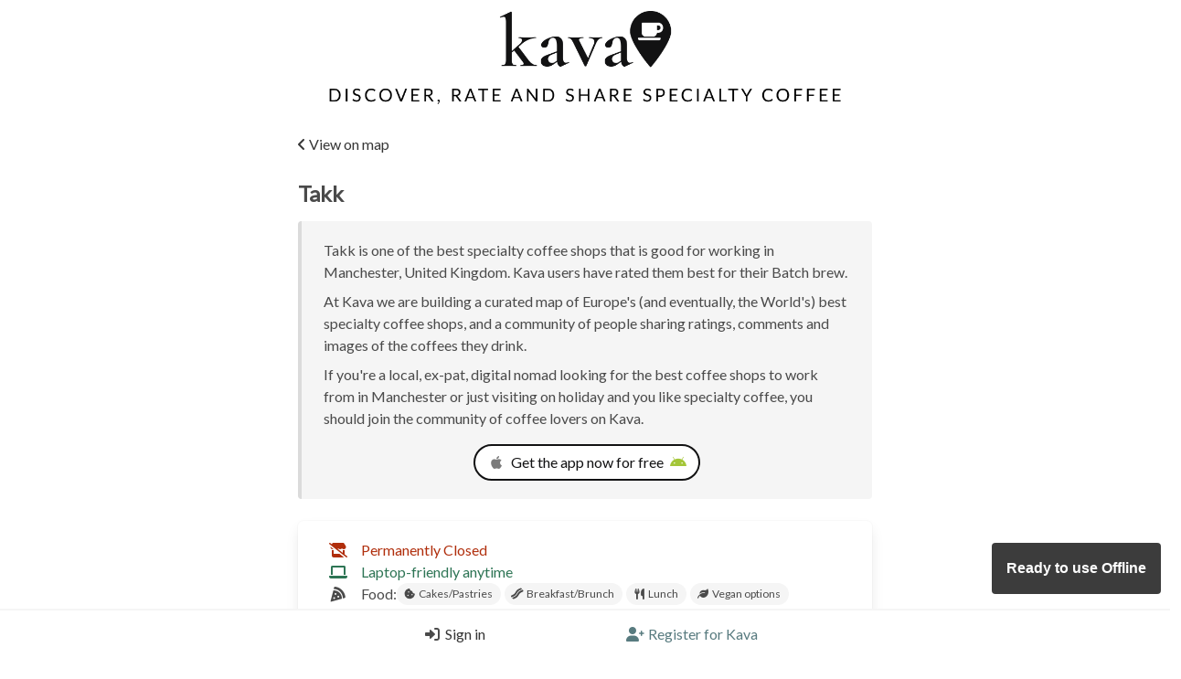

--- FILE ---
content_type: text/html; charset=utf-8
request_url: https://discoverkava.com/location/takk/
body_size: 7421
content:


<!DOCTYPE html>
<html lang="en">
<head>
    <meta charset="UTF-8">
    <meta http-equiv="X-UA-Compatible" content="IE=edge">
    <meta name="viewport" content="width=device-width, initial-scale=1, viewport-fit=cover">
    <meta name="description" content="Kava helps you discover, rate and share specialty coffee.">
    <meta name="apple-mobile-web-app-status-bar" content="#ffffff" />
    <meta name="theme-color" content="#ffffff" />
    <link rel="apple-touch-icon" sizes="180x180" href="https://kava-storage.s3.amazonaws.com/static/apple-touch-icon.png">
    <meta name="mobile-web-app-capable" content="yes" />
    <link href="https://kava-storage.s3.amazonaws.com/static/apple-splash-2048.png" sizes="2048x2732" rel="apple-touch-startup-image" />
    <link href="https://kava-storage.s3.amazonaws.com/static/apple-splash-1668.png" sizes="1668x2224" rel="apple-touch-startup-image" />
    <link href="https://kava-storage.s3.amazonaws.com/static/apple-splash-1536.png" sizes="1536x2048" rel="apple-touch-startup-image" />
    <link href="https://kava-storage.s3.amazonaws.com/static/apple-splash-1125.png" sizes="1125x2436" rel="apple-touch-startup-image" />
    <link href="https://kava-storage.s3.amazonaws.com/static/apple-splash-1242.png" sizes="1242x2208" rel="apple-touch-startup-image" />
    <link href="https://kava-storage.s3.amazonaws.com/static/apple-splash-750.png" sizes="750x1334" rel="apple-touch-startup-image" />
    <link href="https://kava-storage.s3.amazonaws.com/static/apple-splash-640.png" sizes="640x1136" rel="apple-touch-startup-image" />
    <link rel="icon" type="image/png" sizes="32x32" href="https://kava-storage.s3.amazonaws.com/static/favicon-32x32.png">
    <link rel="icon" type="image/png" sizes="16x16" href="https://kava-storage.s3.amazonaws.com/static/favicon-16x16.png">
    <link rel="manifest" href="/manifest.json" />
    <link type="text/plain" rel="author" href="/humans.txt" />
    <script type="module">
        import 'https://cdn.jsdelivr.net/npm/@pwabuilder/pwaupdate';
        const el = document.createElement('pwa-update');
        document.body.appendChild(el);
    </script>
    <link rel="shortcut icon" href="https://kava-storage.s3.amazonaws.com/static/favicon.ico">
    <link rel="stylesheet" href="https://kava-storage.s3.amazonaws.com/static/css/mainstyles.css">
    <script src="https://ajax.googleapis.com/ajax/libs/jquery/3.5.1/jquery.min.js"></script>
    <link href="https://kava-storage.s3.amazonaws.com/static/fontawesome/css/fontawesome.min.css" rel="stylesheet">
    <link href="https://kava-storage.s3.amazonaws.com/static/fontawesome/css/brands.min.css" rel="stylesheet">
    <link href="https://kava-storage.s3.amazonaws.com/static/fontawesome/css/solid.min.css" rel="stylesheet">
    <link href="https://kava-storage.s3.amazonaws.com/static/fontawesome/css/v5-font-face.min.css" rel="stylesheet">
    <script>
        if ("serviceWorker" in navigator) {
                window.addEventListener("load", function () {
                    navigator.serviceWorker.register("/pwabuilder-sw.js")
                })
            }
    </script>
    
    <script>
        const getCSRFToken=()=>{const e=document.cookie.split("; ").find(e=>e.startsWith("csrftoken="))?.split("=")[1];return e||""};const postJSON=async(e,t)=>{const n=getCSRFToken(),o=await fetch(e,{method:"POST",headers:{"X-CSRFToken":n,"Content-Type":"application/x-www-form-urlencoded"},body:new URLSearchParams({...t,csrfmiddlewaretoken:n})});if(!o.ok)throw new Error(`HTTP error! status: ${o.status}`);return o.json()};const showSpinner=()=>{document.getElementById("spinner")?.style.setProperty("visibility","visible")},hideSpinner=()=>{document.getElementById("spinner")?.style.setProperty("visibility","hidden")},hideTip=e=>{e.style.display="none"},addSpinner=e=>{e.classList.add("is-loading")};window.addEventListener("offline",()=>{document.getElementById("offline-toast")?.style.setProperty("visibility","visible")}),window.addEventListener("pageshow",()=>{hideSpinner()}),document.addEventListener("click",e=>{e.target.classList.contains("showspin")&&showSpinner()});const openModal=e=>{e.classList.add("is-active")},closeModal=e=>{e.classList.remove("is-active")},closeAllModals=()=>{document.querySelectorAll(".modal").forEach(e=>{closeModal(e)})};document.querySelectorAll(".js-modal-trigger").forEach(e=>{const t=e.dataset.target,n=document.getElementById(t);e.addEventListener("click",()=>{openModal(n)})}),document.querySelectorAll(".modal-background, .modal-close, .modal-card-head .delete, .modal-card-foot .button").forEach(e=>{const t=e.closest(".modal");e.addEventListener("click",()=>{closeModal(t)})}),document.addEventListener("keydown",e=>{"Escape"===e.key&&closeAllModals()});const onIos=()=>/iphone|ipad|ipod/.test(window.navigator.userAgent.toLowerCase()),isInStandaloneMode=()=>"standalone"in window.navigator&&window.navigator.standalone,getDaysSinceDismissal=e=>{const t=localStorage.getItem(e);if(!t)return null;const n=new Date(t).getTime(),o=Date.now();return(o-n)/864e5},getMinutesSinceDismissal=e=>{const t=localStorage.getItem(e);if(!t)return null;const n=new Date(t).getTime(),o=Date.now();return(o-n)/6e4},showiosInstallPrompt=()=>{document.getElementById("iosprompt")?.style.setProperty("visibility","visible")},showSafariPrompt=()=>{document.getElementById("safariprompt")?.style.setProperty("visibility","visible")};document.addEventListener("DOMContentLoaded",()=>{const e=document.getElementById("hero-img");e&&document.addEventListener("scroll",()=>{const t=document.documentElement.scrollTop||document.body.scrollTop,n=window.innerHeight,o=17-t/n*80,s=Math.round(Math.min(Math.max(o,7),12));e.style.height=`${s}vh`}),document.querySelectorAll(".notification .delete").forEach(e=>{const t=e.parentNode;e.addEventListener("click",()=>{"status-msg-notification"===t.id?localStorage.setItem("lastStatusMsgDismissed",t.dataset.messageid):"wrapped-notification"===t.id&&localStorage.setItem("wrapped2025Dismissed","true"),e.classList.contains("dont-remove")||t.remove()})});const t=document.getElementById("dismissSafariPrompt");t&&t.addEventListener("click",()=>{localStorage.setItem("safariDismissed",(new Date).toISOString())});const n=document.getElementById("dismissInstallPrompt");if(n&&n.addEventListener("click",()=>{localStorage.setItem("safariInstallDismissed",(new Date).toISOString())}),onIos()){const e=window.navigator.userAgent,t=e.includes("CriOS"),n=e.includes("Safari")&&!t,o=getDaysSinceDismissal("safariDismissed"),s=null===o||o>10,i=getMinutesSinceDismissal("safariInstallDismissed"),r=null===i||i>5;n&&!isInStandaloneMode()&&r?showiosInstallPrompt():!n&&!isInStandaloneMode()&&s&&showSafariPrompt()}});
    </script>
    
    <style>
        #iosprompt .notification::after {
        content: " ";
        position: absolute;
        top: 100%;
        left: 50%;
        margin-left: -15px;
        border-width: 15px;
        border-style: solid;
        z-index: 100;
        border-color: #F5F5F5 transparent transparent transparent;
        }
    .loading-spinner {
        position: fixed;
        top: 50%;
        left: 50%;
        -moz-transform: translateX(-50%) translateY(-50%);
        -webkit-transform: translateX(-50%) translateY(-50%);
        transform: translateX(-50%) translateY(-50%);
        visibility: visible;
        z-index: 100;
    }
    .no-decoration {
        text-decoration: none !important;
    }
    .fa-stack.small {
    font-size: 0.7em;
    }
    .fa-plus.bump {
    margin-left: -5% !important;
    margin-top: -10% !important;
    }
    pwa-update::part(updateToast) {
    position: fixed;
    right: 10px !important;
        bottom: 70px !important;
    z-index: 10000;
    }
    pwa-update::part(offlineToast) {
        position: fixed;
        right: 10px !important;
        bottom: 70px !important;
    z-index: 10000;
    }
    .navbar {
        padding-bottom: env(safe-area-inset-bottom) !important;
    }
    .navbar-center {
        width: 100%;
        display: flex;
        justify-content: space-evenly;
    }
    ion-icon {
        color: #147EFB;
    }
</style>
    
    <link rel="stylesheet" href="https://kava-storage.s3.amazonaws.com/static/rating.css">
    <style>
        html {
            scroll-padding-top: 3em;
        }
        .whitedelete {
            background-color: #bdd7da !important;
        }
    </style>
<style>
    input[type="checkbox"] {
  opacity: 0 !important;
  position: fixed !important;
  width: 0 !important;
}
    input[type="radio"] {
  opacity: 0 !important;
  position: fixed !important;
  width: 0 !important;
}
</style>
<style>
    .suggestions-box {
        position: absolute;
        top: 100%;
        left: 0;
        width: 100%;
        border: 1px solid #ddd;
        background-color: #fff;
        z-index: 1000;
        max-height: 200px;
        overflow-y: auto;
        box-sizing: border-box;
        display: none;
        }
    .suggestions-box div {
        padding: 8px;
        cursor: pointer;
        }
    .suggestions-box div:hover {
        background-color: #587B7F;
        color:#fff;
        }
    
    @supports (-webkit-appearance: none) {
    .suggestions-box {
        /* Ensure compatibility */
        max-width: 100%;
        overflow: hidden;
    }
    }
</style>

    <title>Kava | Takk | Best specialty coffee in Manchester</title>
</head>
<body class="has-navbar-fixed-bottom" style="overflow: hidden">
    <div class="columns is-centered is-mobile">
        <div class="column is-half-desktop is-four-fifths-tablet is-full-mobile">
            
            <div id="replaceable-hero">
                <div id="hero-img"
                    style="position: fixed; top: 0; left: 0; width: 100%; height: 12vh; z-index: 100; transition: all linear 0.1s; background: url('https://kava-storage.s3.amazonaws.com/static/kava-hero-v3.png') no-repeat center center, white; border-top: 5px solid white; border-bottom: 5px solid white; background-size: contain" class="px-3">
                </div>
                <div id="slogan"
                    style="margin-top: 12vh; width: 90%; margin-left: auto; margin-right: auto;height: 5vh; background: url('https://kava-storage.s3.amazonaws.com/static/logo-v2-text-only.png') no-repeat center center; background-size: contain">
                </div>
            </div>
        </div>
    </div>    
    <div id="spinner" class="loading-spinner has-text-centered">
        <span class="icon is-large"><i class="fa-solid fa-spinner fa-2xl fa-spin-pulse has-text-link"></i></span>
    </div>
    <div class="columns is-centered is-mobile">
        <div class="column is-11-mobile is-9-tablet is-6-desktop is-centered">
            
<div class="mb-5">
    <a id="back-link" href="/discover?pid=ChIJs_pIhb6xe0gRyzFr79xixhM" class="showspin">
        <span class="is-size-6 has-text-dark"><i
                class="fa-solid fa-angle-left mr-1"></i><span id="back-link-text">Map</span></span>
    </a>
</div>
<div id="title-div">
    <h1 class="mb-3" id="location-name" style="flex-wrap: wrap !important">
        <span id="location-name-span" class="is-size-4 has-text-weight-semibold">Takk</span>
        
    </h1>
</div>




<article class="message">
    <div class="message-body">
        <p class="mb-2">
            
            Takk is one of the best specialty coffee shops that is good for working in Manchester,
            United Kingdom. Kava users have rated them best for their Batch brew.
            
        </p>
        <p class="mb-2">
            At Kava we are building a curated map of Europe's (and eventually, the World's) best specialty coffee shops, and a
            community of people sharing
            ratings, comments and images of the coffees they drink.
        </p>
        <p class="mb-2">
            If you're a local, ex-pat, digital nomad looking for the best coffee shops to work from in Manchester or just visiting on holiday and you like specialty coffee,
            you should join the community of coffee lovers on Kava.
        </p>
        <p class="has-text-centered">
            <a href="/install" style="text-decoration: none !important">
                <button class="button is-rounded is-outlined is-primary mt-2" style="border-width: 1.5px !important; background-color: white;">
                    <span class="icon"><i class="fa-brands fa-apple has-text-grey"></i></span>
                    <span>Get the app now for free</span>
                    <span class="icon"><i class="fa-brands fa-android" style="color: #a4c639"></i></span>
                </button>
            </a>
        </p>
    </div>
</article>


<div class="box">
    <div class="columns is-mobile is-gapless is-multiline">
        
        
        <div class="column is-1 has-text-centered">
            <p class="has-text-danger">
                <i class="fa-solid fa-store-slash"></i>
            </p>
        </div>
        <div class="column is-11">
            <p class="has-text-danger">Permanently Closed</p>
        </div>
        
        
        <div class="column is-1 has-text-centered">
            <p><i class="fa fa-laptop has-text-success-dark"></i></p>
        </div>
        <div class="column is-11">
            <span class="has-text-success-dark">Laptop-friendly anytime</span>
        </div>
        
        
        
        <div class="column is-1 has-text-centered mb-1">
            <p><i class="fa-solid fa-pizza-slice"></i></p>
        </div>
        <div class="column is-11 is-flex is-flex-wrap-wrap">
            <span>Food: </span>
            
                <span class="tag is-rounded mr-1"><span class="icon"><i class="fa-solid fa-cookie-bite mr-1"></i></span>Cakes/Pastries</span>
            
                <span class="tag is-rounded mr-1"><span class="icon"><i class="fa-solid fa-bacon mr-1"></i></span>Breakfast/Brunch</span>
            
                <span class="tag is-rounded mr-1"><span class="icon"><i class="fa-solid fa-utensils mr-1"></i></span>Lunch</span>
            
                <span class="tag is-rounded mr-1"><span class="icon"><i class="fa-solid fa-leaf mr-1"></i></span>Vegan options</span>
            
        </div>
        
        
        <div class="column is-1 has-text-centered">
            <p>
                <i class="fa-solid fa-check-double"></i>
            </p>
        </div>
        <div class="column is-11">
            <p class="is-flex is-flex-wrap-wrap">
                
                
                <span class="tag is-rounded mr-1 mb-1"><i class="fa-solid fa-tree mr-1"></i>Terrace/outside space</span>
                
                
                
                <span class="tag is-rounded mr-1 mb-1"><i class="fa-solid fa-wifi mr-1"></i>Wifi</span>
                
                
            </p>
        </div>
        
        
        <div class="column is-1 has-text-centered">
            <p><i class="fa-solid fa-star"></i></p>
        </div>
        <div class="column is-11">
            <p>
            
            Average rating: 3.75
            
            </p>
        </div>
        
        <div class="column is-1 has-text-centered">
            <p><i class="fa-solid fa-coffee"></i></p>
        </div>
        <div class="column is-11">
            <p>Top rated for: Batch brew</p>
        </div>
        
        
        <div class="column is-1 has-text-centered">
            <p><i class="fa-brands fa-instagram"></i></p>
        </div>
        <div class="column is-11">
            <a class="has-text-link" aria-label="Link to the venue's Instagram" href="https://instagram.com/takkmcr"
                target="_blank">takkmcr</a>
        </div>
        
        
        <div class="column is-1 has-text-centered">
            <i class="fa-solid fa-map-pin"></i>
        </div>
        <div class="column is-11">
            6 Tariff St, Manchester, United Kingdom
        </div>
        <div class="column is-1 has-text-centered" id="native-share-icon">
            <i class="fa-solid fa-share-nodes"></i>
        </div>
        <div class="column is-11" id="native-share-text">
            <a class="has-text-link" aria-label="Sharing options" href="#" onclick="nativeShare(); return false">Tap to share</a>
        </div>
        <div class="column is-11" id="copy-share-text" style="display: none">
            <a class="has-text-link" aria-label="Copy a shareable link" id="copy-share-link" href="#" onclick="copyShareLink(); return false">Tap to
                copy a shareable link</a>
        </div>
    </div>
    
        <p>Rating distribution:</p>
        <canvas id="ratingChart" class="mb-4"></canvas>
    
    
        <figure class="image is-square mt-3">
            <iframe src="https://www.google.com/maps/embed/v1/place?key=AIzaSyBMef309s3GqpZtlb34LQHXgTfYmNT1sjY&amp;q=place_id:ChIJs_pIhb6xe0gRyzFr79xixhM" class="has-ratio" width="100%" height="100%"></iframe>
        </figure>
    
    
    
    
</div>

<div class="block">
    <a href="/install" class="showspin">
        <button class="button is-fullwidth is-primary is-rounded mb-2 mt-2">
            <span class="icon">
                <i class="fa-solid fa-coffee"></i>
            </span>
            <span>
                Join Kava to rate your coffee here
            </span>
        </button>
    </a>
</div>

<div class="pb-3">
    <h2 class="subtitle is-4">1 Coffee rated here</h2>
</div>

<div class="infinite-container" id="infinite-container">
    
        <div class="infinite-item">
        <article class="media mb-3">
            <div class="media-left">
                
                    <figure class="image is-48x48">
                        
                        <img class="is-rounded" alt="Profile picture" src="https://kava-storage.s3.amazonaws.com/media/Sam_Headshot_2.jpg">
                        
                    </figure>
                
            </div>
            <div class="media-content">
                <div class="content is-flex-wrap-wrap">
                    <span class="has-text-dark has-text-weight-semibold is-flex-wrap-wrap">
                        
                            <span class="has-text-dark has-text-weight-semibold is-flex-wrap-wrap showspin">
                                sambrown
                            </span>
                        
                    </span>
                    
                    <p class="is-size-7 has-text-dark has-text-weight-semibold is-flex-wrap-wrap">
                        <i class="fa-solid fa-map-pin mr-1"></i>Takk, Manchester
                    </p>
                </div>
            </div>
        </article>
        <div class="box">
            <p>
                
                    <a href="/coffee/782" class="has-text-grey-dark is-size-7-mobile">
                        <span class="icon"><i class="fa-solid fa-coffee"></i></span>Batch brew |  
                        <span class="icon"><i class="fa-solid fa-star"></i></span>3.75/5 |  
                        <span class="icon"><i class="fa-solid fa-clock"></i></span>2 years, 5 months ago
                    </a>
                
            </p>
            
            
            
                
                    <a href="/coffee/782" class="showspin">
                        <figure class="image is-256x256 pb-5">
                            
                            <img alt="Image shared by sambrown at Takk, Manchester" class="checkin-img" data-id="782" src="https://kava-storage.s3.amazonaws.com/media/IMG_20230823_095356.min.jpg" data-href="/coffee/782"/>
                            
                        </figure>
                    </a>
                
            
            <p class="pt-3">
                
                    <a class="has-text-dark showspin" href="/coffee/782">Washed Guatemala. Good, but not outstanding. Good place to work though.</a>
                
            </p>
        </div>
        
    <hr/>
    </div>
    
</div>


<script type="text/javascript" src="https://kava-storage.s3.amazonaws.com/static/js/jquery.waypoints.min.js"></script>
<script type="text/javascript" src="https://kava-storage.s3.amazonaws.com/static/js/infinite.min.js"></script>
<script>
const slugToTitleCase = (slug) => {
  return slug
    .split('-')
    .map(word => word.charAt(0).toUpperCase() + word.slice(1))
    .join(' ');
}
const backLink = document.getElementById('back-link');
const backLinkText = document.getElementById('back-link-text');
let queryString = window.location.search;
if (queryString) {
    let urlParams = new URLSearchParams(queryString);
    const refer = urlParams.get('refer');
    if (refer && refer === 'filter') {
        backLink.href = '/filter-ratings/';
        backLinkText.innerText = 'Back';
    }
    else if (refer && refer === 'wishlist') {
        backLink.href = '/wishlist/';
        backLinkText.innerText = 'Back to wishlist';
    }
    else if (refer && refer === 'discover') {
        backLinkText.innerText = "Back to map";
    }
    else if (refer && refer === 'cityguide') {
        const city = urlParams.get('city');
        const country = urlParams.get('country');
        const cityCapitalized = slugToTitleCase(city)
        backLink.href = `/coffee-guide/${country}/${city}`;
        backLinkText.innerText = `Back to ${cityCapitalized} guide`;
    }
}
else {
    backLinkText.innerText = "View on map";
};
document.addEventListener('DOMContentLoaded', () => {
    if (!navigator.share) {
            document.getElementById("native-share-text").style.display = "none";
            document.getElementById("copy-share-text").style.display = "block";
        }
});
function nativeShare() {
    if (navigator.share) {
        const locationName = document.getElementById('location-name').textContent.trim();
        const shareString = `Check out ${locationName} on Kava`;
        navigator.share({
            title: 'Kava',
            text: shareString,
            url: window.location,
        })
    }
};
function showHours() {
    const hoursDiv = document.getElementById('open-hours');
    if (hoursDiv) {
        hoursDiv.classList.toggle('is-hidden');
    }
};
function copyShareLink() {
    const locationName = document.getElementById('location-name').textContent.trim();
    let shareText = `Check out ${locationName} on Kava: ${window.location.href}`;
    navigator.clipboard.writeText(shareText);
    const shareSpan = document.getElementById('copy-share-link');
    shareSpan.innerHTML = '<span class="has-text-success"><i class="fas fa-check"></i>&nbsp;&nbsp;Copied!</span>';
};
var infinite = new Waypoint.Infinite({
    element: $('.infinite-container')[0],
    handler: function (direction) {
    },
    offset: 'bottom-in-view',
});
const featImg = document.getElementById('feat-image');
if (featImg) {
    var imgSrc = featImg.dataset.imgsrc;
    var heroDiv = document.getElementById('hero-img');
    var sloganDiv = document.getElementById('slogan');
    var replaceHero = document.getElementById('replaceable-hero');
    replaceHero.removeChild(sloganDiv);
    replaceHero.removeChild(heroDiv);
    replaceHero.style.backgroundImage = imgSrc;
    replaceHero.style.width = '100%';
    replaceHero.style.backgroundPosition = 'center center';
    replaceHero.style.backgroundSize = 'cover';
    replaceHero.style.backgroundRepeat = 'no-repeat';
    replaceHero.style.paddingTop = '56.25%';
    replaceHero.style.marginBottom = '15px';
    replaceHero.style.boxShadow = 'rgba(0, 0, 0, 0.35) 0px 5px 15px';
};
</script>

<script src="https://cdn.jsdelivr.net/npm/chart.js"></script>
<script>
    const locationSlug = "takk";
    fetch(`/api/location_rating_distribution/${locationSlug}`)
    .then((response) => response.json())
    .then((data) => {
        // Calculate x-axis start point:
        // Smaller of (0.25 less than the minimum rating), or 2.5
        // whilst ensuring that it does not go below 0
        const minRating = data.find(item => item.count > 0)?.rating;
        const justLessThanMinRating = Math.max(minRating - 0.25, 0);
        const xAxisStart = Math.min(justLessThanMinRating, 2.5);

        const filteredData = data.filter(item => item.rating >= xAxisStart && item.rating <= 5);
        const ctx = document.getElementById('ratingChart').getContext('2d');
        const labels = filteredData.map(item => item.rating.toString());
        const counts = filteredData.map(item => item.count);
        
        let ratingChart = new Chart(ctx, {
            type: 'line',
            data: {
                labels: labels,
                datasets: [{
                    label: 'Number of Ratings',
                    data: counts,
                    borderColor: '#121213',
                    backgroundColor: 'rgba(37, 22, 5, 0.1)',
                    borderWidth: 2,
                    fill: true,
                    tension: 0.1,
                    pointBackgroundColor: '#121213',
                    pointBorderColor: '#ffffff',
                    pointBorderWidth: 2,
                    pointRadius: 4,
                    pointHoverRadius: 6
                }]
            },
            options: {
                responsive: true,
                plugins: {
                    legend: {
                        display: false
                    },
                    tooltip: {
                        callbacks: {
                            title: function(tooltipItems) {
                                const tooltipItem = tooltipItems[0];
                                return `Rating: ${tooltipItem.label}`;
                            },
                            label: function(tooltipItem) {
                                const count = tooltipItem.raw;
                                return `${count} rating${count !== 1 ? 's' : ''}`;
                            }
                        }
                    }
                },
                scales: {
                    x: {
                        title: {
                            display: false,
                            text: 'Coffee Rating'
                        },
                        grid: {
                            display: true,
                            color: 'rgba(0, 0, 0, 0.1)'
                        },
                    },
                    y: {
                        title: {
                            display: false,
                            text: 'Number of Ratings'
                        },
                        beginAtZero: true,
                        grid: {
                            display: false,
                            color: 'rgba(0, 0, 0, 0.1)'
                        },
                        ticks: {
                            stepSize: 1
                        }
                    }
                }
            }
        });
    })
    .catch((error) => {
        console.error('Error loading rating distribution:', error);
    });
</script>




        </div>
    </div>
    
    <div class="columns is-centered is-mobile">
        <div id="offline-toast" class="column is-centered" style="position: fixed; bottom: 50px; visibility: hidden; z-index: 100;">
            <div class="notification is-danger" style="visibility: inherit;">
                <button class="delete" aria-label="Dismiss message"></button>
                You are offline. <a href="#" onclick="location.reload();">Reload <i class="fas fa-sync"></i></a>
            </div>
        </div>
    </div>

<nav class="navbar is-white is-fixed-bottom has-shadow columns is-centered mb-0 pb-0" id="loggedout-nav" role="navigation" aria-label="main navigation">
    <div class="navbar-center column is-half-desktop px-0 py-0 mx-0 my-0">
        <a aria-label="Login" class="navbar-item pl-5 pr-4" href="/accounts/login/#regbox">
            <span class="icon"><i class="fas fa-sign-in-alt mr-1"></i></span>
            <span class="has-text-dark">Sign in</span>
        </a>
        <a aria-label="Register" class="navbar-item px-3 has-text-link" href="/register#regbox">
            <span class="icon"><i class="fas fa-user-plus mr-1"></i></span>
            <span class="has-text-link">Register for Kava</span>
        </a>
    </div>
</nav>

<script type="module" src="https://unpkg.com/ionicons@5.5.2/dist/ionicons/ionicons.esm.js"></script>
<script nomodule src="https://unpkg.com/ionicons@5.5.2/dist/ionicons/ionicons.js"></script>
<!-- 100% privacy-first analytics -->
<script async defer src="https://scripts.simpleanalyticscdn.com/latest.js" data-collect-dnt="true"></script>
<noscript><img src="https://queue.simpleanalyticscdn.com/noscript.gif" alt="" referrerpolicy="no-referrer-when-downgrade" /></noscript>
</body>

<script type="text/javascript" src="https://kava-storage.s3.amazonaws.com/static/admin/js/vendor/jquery/jquery.js"></script>

</html>
